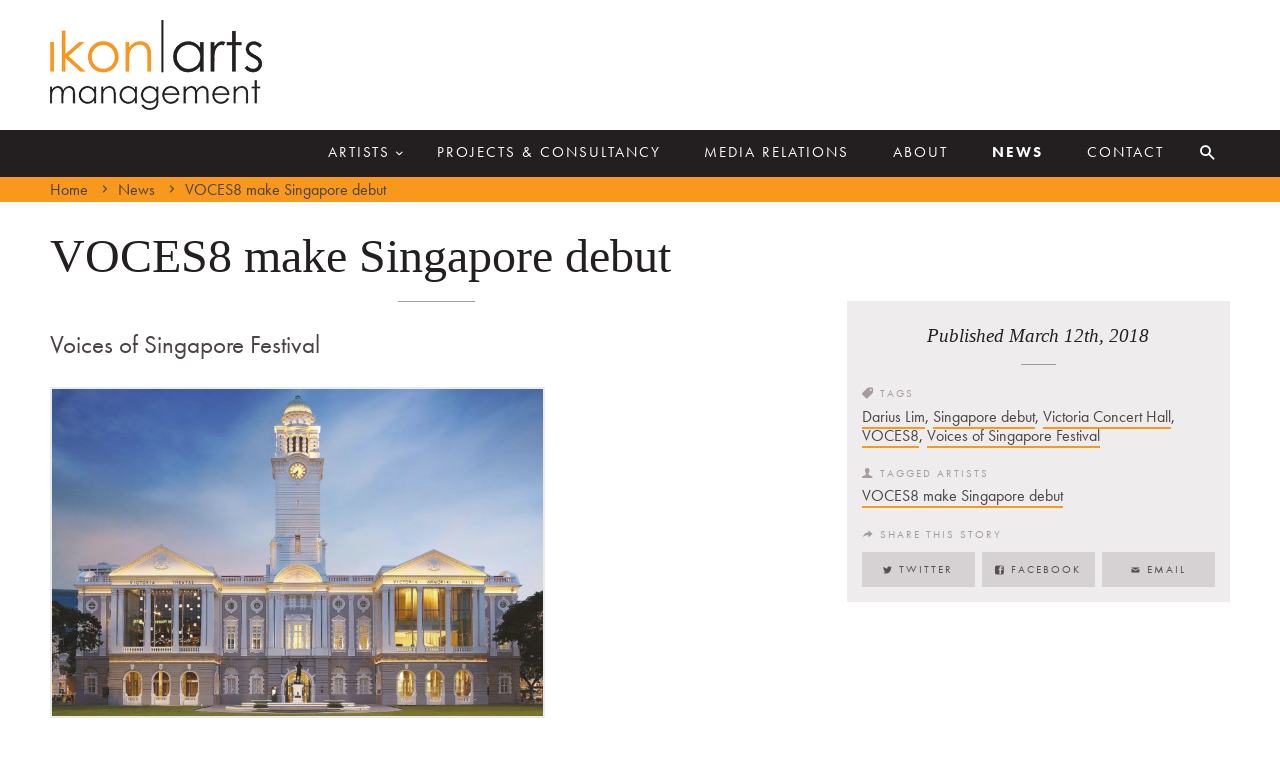

--- FILE ---
content_type: text/html; charset=UTF-8
request_url: https://ikonarts.com/news/2018/03/voces8-make-singapore-debut/
body_size: 5000
content:
<!DOCTYPE html>
<!--[if IE 8]>         <html class="no-js lt-ie9"> <![endif]-->
<!--[if gt IE 8]><!--> <html class="no-js"> <!--<![endif]-->
    <head>
        <meta charset="utf-8">
        <meta http-equiv="X-UA-Compatible" content="IE=edge,chrome=1">
        <title>VOCES8 make Singapore debut | Ikon Arts Management</title>
        <meta name="description" content="VOCES8, Singapore debut, Voices of Singapore Festival, Victoria Concert Hall, Darius Lim">
        <meta name="keywords" content="VOCES8, Singapore debut, Voices of Singapore Festival, Victoria Concert Hall, Darius Lim">
        <meta name="viewport" content="width=device-width, initial-scale=1">
        
        <link rel="apple-touch-icon-precomposed" sizes="144x144" href="https://ikonarts.com/wp-content/themes/ikonarts/img/icons/apple-touch-icon-144x144-precomposed.png">
        <link rel="apple-touch-icon-precomposed" sizes="114x114" href="https://ikonarts.com/wp-content/themes/ikonarts/img/icons/apple-touch-icon-114x114-precomposed.png">
        <link rel="apple-touch-icon-precomposed" sizes="72x72" href="https://ikonarts.com/wp-content/themes/ikonarts/img/icons/apple-touch-icon-72x72-precomposed.png">
        <link rel="apple-touch-icon-precomposed" href="https://ikonarts.com/wp-content/themes/ikonarts/img/icons/apple-touch-icon-57x57-precomposed.png">

        <link rel="stylesheet" href="https://ikonarts.com/wp-content/themes/ikonarts/css/main.css?ver=20170909">
        
        <script src="https://ikonarts.com/wp-content/themes/ikonarts/js/vendor/min/modernizr-custom.min.10042013.js"></script>

        <script src="https://use.typekit.net/yqv0dwj.js"></script>
        <script>try{Typekit.load({ async: true });}catch(e){}</script>
    </head>    
    <body class="news-single">
    
            <div class="wrapper">
        
            <header class="site-header full-width">
            
                <div class="logo-wrapper content-width cf">
                
                    <div class="logo"><a href="https://ikonarts.com" class="cf"><img src="https://ikonarts.com/wp-content/themes/ikonarts/img/logo.png" alt="Ikon Arts Management"></a></div>

                                        
                </div> 
                    
                <nav class="site-nav full-width">
                    
                    <div class="content-width cf">
                        <h1 class="logo-nav"><a href="https://ikonarts.com">Ikon Arts Management</a></h1>
                        <ul class="top-level-nav">
                            <li class="artists"><a href="https://ikonarts.com/artists">Artists<i class="icon-arrow-down"></i></a>
                                <div class="artists-nav-holder full-width">
                                    <div class="artists-nav-inner content-width">
                                        <a class="view-all-artists" href="https://ikonarts.com/artists">View all artists <i class="icon-arrow-right"></i></a>
                                        <ul class="artists-nav cf">
                                            <li class="artists-genre"><a href="https://ikonarts.com/artists/vocal-ensembles">Vocal ensembles</a>
                                                <ul class="artists-sub-nav"><li class="subheading">Vocal Ensembles</li><li><a href="https://ikonarts.com/artists/vocal-ensembles/choir-of-clare-college-cambridge/">Choir of Clare College, Cambridge</a></li><li><a href="https://ikonarts.com/artists/vocal-ensembles/stile-antico/">Stile Antico</a></li><li><a href="https://ikonarts.com/artists/vocal-ensembles/theswingles/">The Swingles</a></li></ul>                                            </li>
                                            <li class="artists-genre"><a href="https://ikonarts.com/artists/instrumentalists-conductors">Instrumentalists</a>
                                                <ul class="artists-sub-nav"><li class="subheading">Piano</li><li><a href="https://ikonarts.com/artists/instrumentalists-conductors/emmanuel-despax/">Emmanuel Despax</a></li><li><a href="https://ikonarts.com/artists/instrumentalists-conductors/peter-donohoe/">Peter Donohoe</a></li><li><a href="https://ikonarts.com/artists/instrumentalists-conductors/janina-fialkowska/">Janina Fialkowska</a></li><li><a href="https://ikonarts.com/artists/instrumentalists-conductors/andrey-gugnin/">Andrey Gugnin</a></li><li><a href="https://ikonarts.com/artists/instrumentalists-conductors/judith-jauregui/">Judith Jáuregui</a></li><li><a href="https://ikonarts.com/artists/instrumentalists-conductors/freddy-kempf/">Freddy Kempf</a></li><li><a href="https://ikonarts.com/artists/instrumentalists-conductors/noriko-ogawa/">Noriko Ogawa</a></li><li><a href="https://ikonarts.com/artists/instrumentalists-conductors/manami-suzuki/">Manami Suzuki</a></li><li><a href="https://ikonarts.com/artists/instrumentalists-conductors/melvyn-tan/">Melvyn Tan</a></li><li class="subheading">Piano Duo</li><li><a href="https://ikonarts.com/artists/instrumentalists-conductors/peter-donohoe-noriko-ogawa/">Peter Donohoe &#038; Noriko Ogawa</a></li><li class="subheading">Clarinet</li><li><a href="https://ikonarts.com/artists/conductors/michael-collins/">Michael Collins</a></li><li class="subheading">Trumpet</li><li><a href="https://ikonarts.com/artists/instrumentalists-conductors/selina-ott/">Selina Ott</a></li><li class="subheading">Violin</li><li><a href="https://ikonarts.com/artists/instrumentalists-conductors/ellinor-dmelon/">Ellinor D’Melon</a></li><li><a href="https://ikonarts.com/artists/instrumentalists-conductors/thomas-gould/">Thomas Gould</a></li><li><a href="https://ikonarts.com/artists/instrumentalists-conductors/tai-murray/">Tai Murray</a></li><li><a href="https://ikonarts.com/artists/instrumentalists-conductors/tamsin-waley-cohen/">Tamsin Waley-Cohen</a></li><li class="subheading">Cello</li><li><a href="https://ikonarts.com/artists/instrumentalists-conductors/adolfo-gutierrez-arenas/">Adolfo Gutiérrez Arenas</a></li><li><a href="https://ikonarts.com/artists/instrumentalists-conductors/guy-johnston/">Guy Johnston</a></li></ul>                                            </li>
                                            <li class="artists-genre"><a href="https://ikonarts.com/artists/chamber-ensembles">Chamber Ensembles</a>
                                                <ul class="artists-sub-nav"><li class="subheading">String quartet</li><li><a href="https://ikonarts.com/artists/chamber-ensembles/ligeti-quartet/">Ligeti Quartet</a></li><li><a href="https://ikonarts.com/artists/chamber-ensembles/piatti-quartet/">Piatti Quartet</a></li><li><a href="https://ikonarts.com/artists/chamber-ensembles/ragazze-quartet/">Ragazze Quartet</a></li><li><a href="https://ikonarts.com/artists/chamber-ensembles/talich-quartet/">Talich Quartet</a></li><li class="subheading">Piano trio</li><li><a href="https://ikonarts.com/artists/chamber-ensembles/trio-zadig/">Trio Zadig</a></li><li class="subheading">Wind ensemble</li><li><a href="https://ikonarts.com/artists/chamber-ensembles/london-winds/">London Winds</a></li><li class="subheading">Brass ensemble</li><li><a href="https://ikonarts.com/artists/chamber-ensembles/septura/">Septura</a></li><li class="subheading">Chamber Ensemble</li><li><a href="https://ikonarts.com/artists/chamber-ensembles/london-handel-players/">London Handel Players</a></li><li><a href="https://ikonarts.com/artists/chamber-ensembles/wigmore-soloists/">Wigmore Soloists</a></li></ul>                                            </li>
                                            <li class="artists-genre"><a href="https://ikonarts.com/artists/conductors">Conductors</a>
                                                <ul class="artists-sub-nav"><li><a href="https://ikonarts.com/artists/conductors/michael-collins/">Michael Collins</a></li><li><a href="https://ikonarts.com/artists/conductors/matthew-coorey/">Matthew Coorey</a></li><li><a href="https://ikonarts.com/artists/conductors/paul-goodwin/">Paul Goodwin</a></li><li><a href="https://ikonarts.com/artists/conductors/thomas-kemp/">Thomas Kemp</a></li><li><a href="https://ikonarts.com/artists/conductors/jason-lai/">Jason Lai</a></li><li><a href="https://ikonarts.com/artists/conductors/aleksander-markovic/">Aleksandar Markovic</a></li><li><a href="https://ikonarts.com/artists/conductors/rebecca-miller/">Rebecca Miller</a></li><li><a href="https://ikonarts.com/artists/conductors/nicolae-moldoveanu/">Nicolae Moldoveanu</a></li><li><a href="https://ikonarts.com/artists/conductors/ilyich-rivas/">Ilyich Rivas</a></li><li><a href="https://ikonarts.com/artists/conductors/graham-ross/">Graham Ross</a></li><li><a href="https://ikonarts.com/artists/conductors/howard-williams/">Howard Williams</a></li></ul>                                            </li>
                                            <li class="artists-genre"><a href="https://ikonarts.com/artists/singers">Singers</a>
                                                <ul class="artists-sub-nav"><li class="subheading">Soprano</li><li><a href="https://ikonarts.com/artists/singers/elizabeth-watts/">Elizabeth Watts</a></li><li class="subheading">Tenor</li><li><a href="https://ikonarts.com/artists/singers/stuart-jackson/">Stuart Jackson</a></li></ul>                                                                                        
                                        </ul>
                                    </div>
                                    <a href="#" class="close-menu"><i class="icon-cancel"></i></a>
                                </div>
                            </li>
                            <li><a href="https://ikonarts.com/projects">Projects & Consultancy</a></li>
                            <li><a href="https://ikonarts.com/branding-marketing-pr/">Media Relations</a></li> 
                            <li><a href="https://ikonarts.com/about">About</a></li>
                            <li class="active-nav-item"><a href="https://ikonarts.com/news">News</a></li>
                            <li><a href="https://ikonarts.com/contact">Contact</a></li>
                            <li class="search">
                                	<form method="get" class="searchform" id="searchform" action="https://ikonarts.com/">
		<input type="text" class="field" name="s" id="s" placeholder="Enter keywords..." />
		<input type="submit" class="submit" name="submit" id="searchsubmit" value="Search" />
	</form>
                                <a href="#"><i class="icon-search"></i></a>
                            </li>
                        </ul>
                        <a href="#" class="toggle-mobile-menu">Menu <i class="icon-arrow-right"></i></a>
                    </div>
                    
                    <div class="full-width breadcrumbs"><div class="content-width"><ol class="cf"><li><a href="https://ikonarts.com/">Home</a></li><li><a href="https://ikonarts.com/news/">News</a></li><li>VOCES8 make Singapore debut</li></ol><a href="#top" class="back-to-top">Back to top<i class="icon-arrow-up-2"></i></a><a href="#" class="toggle-breadcrumbs"><i class="icon-ellipsis"></i></a></div></div>                    
                </nav>
                
            </header>            
        <section class="main full-width" role="main">
            
            	                <article>
                
                    <div class="inner content-width cf">
                    
                        <h1 class="page-title to-load">VOCES8 make Singapore debut</h1>
                        
                        <div class="side-column">
                            
                            <section class="side-module to-load sticky-side-module">
                                
                                <time datetime="2018-03-12" pubdate>Published March 12th, 2018</time>
                                                                <div class="tags">
                                    <h3><i class="icon-tag"></i>Tags</h3>
                                    <p><a href="https://ikonarts.com/news/tags/darius-lim">Darius Lim</a>, <a href="https://ikonarts.com/news/tags/singapore-debut">Singapore debut</a>, <a href="https://ikonarts.com/news/tags/victoria-concert-hall">Victoria Concert Hall</a>, <a href="https://ikonarts.com/news/tags/voces8">VOCES8</a>, <a href="https://ikonarts.com/news/tags/voices-of-singapore-festival">Voices of Singapore Festival</a></p>                                </div>
                                                                                                <div class="tagged-artists">
                                    <h3><i class="icon-user"></i>Tagged artists</h3>
                                    <p><a class="VOCES8" href="https://ikonarts.com/news/2018/03/voces8-make-singapore-debut/">VOCES8 make Singapore debut</a></p>                                </div>
                                                                                                <div class="sharers">
                                    <h3><i class="icon-forward"></i>Share this story</h3>
                                    <ul class="cf">
                                        <li><a href="#" data-title="VOCES8 make Singapore debut" class="twitter"><i class="icon-twitter"></i><span>Twitter</span></a></li>
                                        <li><a href="#" class="facebook"><i class="icon-facebook"></i><span>Facebook</span></a></li>
                                        <li><a href="mailto:?subject=I wanted you to see this article on the Ikon Arts Management website&body=Check out this article 'VOCES8 make Singapore debut' on the Ikon Arts Management website https://ikonarts.com/news/2018/03/voces8-make-singapore-debut/" target="_blank" title="Share by Email" class="email"><i class="icon-mail"></i><span>Email</span></a></li>
                                    </ul>
                                </div>
                                
                            </section>
                            
                        </div>                        
                        <div class="main-column">
                        
                             
	                        <p class="intro to-load">Voices of Singapore Festival</p>
	                                                    
                            <div class="text-content-area to-load cf">
                            
                            	<img fetchpriority="high" decoding="async" class=" wp-image-6327 aligncenter" src="https://ikonarts-editionpeters.com/wp-content/uploads/2018/03/victoria-theatre-and-300x200.jpg" alt="" width="491" height="327" srcset="https://ikonarts.com/wp-content/uploads/2018/03/victoria-theatre-and-300x200.jpg 300w, https://ikonarts.com/wp-content/uploads/2018/03/victoria-theatre-and-768x512.jpg 768w, https://ikonarts.com/wp-content/uploads/2018/03/victoria-theatre-and.jpg 1024w" sizes="(max-width: 491px) 100vw, 491px" />
<p>VOCES8 will be making their first appearance in Singapore this week at the Voices of Singapore Festival International World Choir Series. <span style="color: #2f2e2e; font-family: 'libre baskerville', serif;">The</span> group will be giving workshops and masterclass to Singaporean choirs, choral conductors and music educators on the 14th March, as well as two concerts on the 15th March at the Victoria Concert Hall, including singing music by the Singaporean composer <a href="https://www.dariuslim.com/">Darius Lim</a>.</p>
<p>See more <a href="https://www.voicesofsingapore.com/worldchoirseries">here</a>, and buy tickets <a href="https://www.sistic.com.sg/events/cvoces0318">here</a>.</p>
                                
                            </div>                                                            <section class="mentioned-artists">
                                <a class="btn btn-solid to-load" href="https://ikonarts.com/news/2018/03/voces8-make-singapore-debut/">VOCES8 make Singapore debut<i class="icon-arrow-right"></i></a>                                                            </section>
                                                        
                            <section class="more-news to-load">
                                
                                <h2 class="side-module-title">More news</h2>
                                <ul class="cf">						        <li><a href="https://ikonarts.com/news/2026/01/matthew-coorey-conducts-the-queensland-symphony-orchestra/">Matthew Coorey conducts the Queensland Symphony Orchestra</a></li>
						        						        <li><a href="https://ikonarts.com/news/2026/01/ellinor-dmelon-performs-with-the-national-symphony-orchestra-ireland/">Ellinor D&#8217;Melon performs with the National Symphony Orchestra Ireland</a></li>
						        						        <li><a href="https://ikonarts.com/news/2026/01/howard-williams-conducts-the-hungarian-radio-symphony-orchestra/">Howard Williams conducts the Hungarian Radio Symphony Orchestra</a></li>
						        						        <li><a href="https://ikonarts.com/news/2026/01/thomas-kemp-disc-reviewed-by-the-arts-desk/">Thomas Kemp disc reviewed by The Arts Desk</a></li>
						        						        <li><a href="https://ikonarts.com/news/2026/01/job-vacancy-assistant-artist-manager-5/">Job Vacancy: Assistant Artist Manager</a></li>
						        						        <li><a href="https://ikonarts.com/news/2026/01/manami-suzuki-at-kings-place/">Manami Suzuki at Kings Place</a></li>
						        						        <li><a href="https://ikonarts.com/news/2026/01/guy-johnston-premieres-new-concerto-by-joseph-phibbs/">Guy Johnston premieres new concerto by Joseph Phibbs</a></li>
						        						        <li><a href="https://ikonarts.com/news/2026/01/stuart-jackson-joins-ikon-arts-management/">Stuart Jackson joins Ikon Arts Management</a></li>
						        						        <li><a href="https://ikonarts.com/news/2026/01/ikon-arts-management-welcomes-elizabeth-watts/">Ikon Arts Management welcomes Elizabeth Watts</a></li>
						        						        <li><a href="https://ikonarts.com/news/2026/01/ikon-arts-management-welcomes-trumpeter-selina-ott/">Ikon Arts Management welcomes trumpeter Selina Ott</a></li>
						        </ul>                                
                            </section>
                        
                        </div>                        
                    </div>
                
                </article>
                                
            </section>
    
                    <footer class="site-footer full-width">
                
                <div class="inner content-width cf">
                    
                    <p class="about-footer">Ikon Arts Management is a forward-thinking music management agency representing some of the finest artists in the world. With over 20 years' experience in music management, Ikon Arts develops worldwide concerts and tours, special projects and events for some of the world’s leading a cappella vocal groups, established and emerging soloists and diverse contemporary ensembles. <a href="https://ikonarts.com/about">Find&nbsp;out&nbsp;more.</a></p>
                    
                    <ul class="footer-nav">
                        <li><a href="https://ikonarts.com/artists"><span>&#8212;</span>Artists</a></li>
                        <li><a href="https://ikonarts.com/projects"><span>&#8212;</span>Projects</a></li>
                        <li><a href="https://ikonarts.com/about"><span>&#8212;</span>About</a></li>
                        <li><a href="https://ikonarts.com/news"><span>&#8212;</span>News</a></li>
                        <li><a href="https://ikonarts.com/contact"><span>&#8212;</span>Contact</a></li>
                        <li><a href="https://ikonarts.com/search"><span>&#8212;</span>Search</a></li>
                    </ul>
                                            
                    <ul class="contact">
                        <li class="address"><a href="https://maps.app.goo.gl/ysknwkqLyi7Dnyf86" target="_blank">Ikon Arts Management<br>
3rd Floor Office<br>
11 St Chad's Street<br>
London WC1H 8BG<br>
</a>
                        </li>
                        <li class="phone"><a href="tel:442073549199">+44 (0)20 7354 9199</a></li>
                        <li class="email"><a href="mailto:info@ikonarts.com" target="_blank">info@ikonarts.com</a></li>
                    </ul>
                    
                    <ul class="social cf">
                        <li class="twitter"><a href="http://twitter.com/@IkonArtsMgmt" target="_blank"><i class="icon-twitter"></i></a></li>
                        <li class="instagram3"><a href="https://www.instagram.com/ikonarts/" target="_blank"><i class="icon-instagram"></i></a></li>
                        <li class="facebook"><a href="https://www.facebook.com/IkonArtsManagement" target="_blank"><i class="icon-facebook"></i></a></li>
                    </ul>
                    
                    <div class="back-to-top-container"><a href="#top" class="back-to-top">Back to top<i class="icon-arrow-up"></i></a></div>
                    
                </div>
                
            </footer>
        
        </div>        
        <div class="mobile-nav-overlay"></div>
        
        <script>

            var Ikon = {
                basePath: 'https://ikonarts.com/wp-content/themes/ikonarts/'
            }

        </script>

        <script src="//ajax.googleapis.com/ajax/libs/jquery/1.9.1/jquery.min.js"></script>
        <script>window.jQuery || document.write('<script src="https://ikonarts.com/wp-content/themes/ikonarts/js/vendor/jquery-1.9.1.min.js"><\/script>')</script>

        
        <script src="https://ikonarts.com/wp-content/themes/ikonarts/js/min/main.min.10042013.js"></script>

        <script>
            (function(i,s,o,g,r,a,m){i['GoogleAnalyticsObject']=r;i[r]=i[r]||function(){
            (i[r].q=i[r].q||[]).push(arguments)},i[r].l=1*new Date();a=s.createElement(o),
            m=s.getElementsByTagName(o)[0];a.async=1;a.src=g;m.parentNode.insertBefore(a,m)
            })(window,document,'script','//www.google-analytics.com/analytics.js','ga');

            ga('create', 'UA-40107416-1', 'ikonarts.com');
            ga('send', 'pageview');
        </script>

                
        <!--[if lt IE 8]>
            <p class="chromeframe">You are using an <strong>outdated</strong> browser. Please <a href="http://browsehappy.com/">upgrade your browser</a> or <a href="http://www.google.com/chromeframe/?redirect=true">activate Google Chrome Frame</a> to improve your experience.</p>
        <![endif]-->            
    </body>
</html>

--- FILE ---
content_type: application/javascript
request_url: https://ikonarts.com/wp-content/themes/ikonarts/js/min/main.min.10042013.js
body_size: 8508
content:
// ikonarts.com
// author - Neil Carpenter @neilcarpenter
var i;(function(e){var t=e.event,n,r;n=t.special.debouncedresize={setup:function(){e(this).on("resize",n.handler)},teardown:function(){e(this).off("resize",n.handler)},handler:function(e,i){var s=this,o=arguments,u=function(){e.type="debouncedresize";t.dispatch.apply(s,o)};r&&clearTimeout(r);i?u():r=setTimeout(u,n.threshold)},threshold:150}})(jQuery);(function(e){function c(){n.setAttribute("content",s);o=!0}function h(){n.setAttribute("content",i);o=!1}function p(t){l=t.accelerationIncludingGravity;u=Math.abs(l.x);a=Math.abs(l.y);f=Math.abs(l.z);!e.orientation&&(u>7||(f>6&&a<8||f<8&&a>6)&&u>5)?o&&h():o||c()}var t=e.document;if(!(/iPhone|iPad|iPod/.test(navigator.platform)&&navigator.userAgent.indexOf("AppleWebKit")>-1))return;if(!t.querySelector)return;var n=t.querySelector("meta[name=viewport]"),r=n&&n.getAttribute("content"),i=r+",maximum-scale=1",s=r+",maximum-scale=10",o=!0,u,a,f,l;if(!n)return;t.addEventListener("orientationchange",c,!1);t.addEventListener("devicemotion",p,!1);t.addEventListener("touchstart",function(){},!1)})(window);(function(){var e=0,t=["ms","moz","webkit","o"];for(var n=0;n<t.length&&!window.requestAnimationFrame;++n){window.requestAnimationFrame=window[t[n]+"RequestAnimationFrame"];window.cancelAnimationFrame=window[t[n]+"CancelAnimationFrame"]||window[t[n]+"CancelRequestAnimationFrame"]}window.requestAnimationFrame||(window.requestAnimationFrame=function(t,n){var r=(new Date).getTime(),i=Math.max(0,16-(r-e)),s=window.setTimeout(function(){t(r+i)},i);e=r+i;return s});window.cancelAnimationFrame||(window.cancelAnimationFrame=function(e){clearTimeout(e)})})();jQuery.easing.jswing=jQuery.easing.swing;jQuery.extend(jQuery.easing,{def:"easeOutQuad",swing:function(e,t,n,r,i){return jQuery.easing[jQuery.easing.def](e,t,n,r,i)},easeInQuad:function(e,t,n,r,i){return r*(t/=i)*t+n},easeOutQuad:function(e,t,n,r,i){return-r*(t/=i)*(t-2)+n},easeInOutQuad:function(e,t,n,r,i){return(t/=i/2)<1?r/2*t*t+n:-r/2*(--t*(t-2)-1)+n},easeInCubic:function(e,t,n,r,i){return r*(t/=i)*t*t+n},easeOutCubic:function(e,t,n,r,i){return r*((t=t/i-1)*t*t+1)+n},easeInOutCubic:function(e,t,n,r,i){return(t/=i/2)<1?r/2*t*t*t+n:r/2*((t-=2)*t*t+2)+n},easeInQuart:function(e,t,n,r,i){return r*(t/=i)*t*t*t+n},easeOutQuart:function(e,t,n,r,i){return-r*((t=t/i-1)*t*t*t-1)+n},easeInOutQuart:function(e,t,n,r,i){return(t/=i/2)<1?r/2*t*t*t*t+n:-r/2*((t-=2)*t*t*t-2)+n},easeInQuint:function(e,t,n,r,i){return r*(t/=i)*t*t*t*t+n},easeOutQuint:function(e,t,n,r,i){return r*((t=t/i-1)*t*t*t*t+1)+n},easeInOutQuint:function(e,t,n,r,i){return(t/=i/2)<1?r/2*t*t*t*t*t+n:r/2*((t-=2)*t*t*t*t+2)+n},easeInSine:function(e,t,n,r,i){return-r*Math.cos(t/i*(Math.PI/2))+r+n},easeOutSine:function(e,t,n,r,i){return r*Math.sin(t/i*(Math.PI/2))+n},easeInOutSine:function(e,t,n,r,i){return-r/2*(Math.cos(Math.PI*t/i)-1)+n},easeInExpo:function(e,t,n,r,i){return t==0?n:r*Math.pow(2,10*(t/i-1))+n},easeOutExpo:function(e,t,n,r,i){return t==i?n+r:r*(-Math.pow(2,-10*t/i)+1)+n},easeInOutExpo:function(e,t,n,r,i){return t==0?n:t==i?n+r:(t/=i/2)<1?r/2*Math.pow(2,10*(t-1))+n:r/2*(-Math.pow(2,-10*--t)+2)+n},easeInCirc:function(e,t,n,r,i){return-r*(Math.sqrt(1-(t/=i)*t)-1)+n},easeOutCirc:function(e,t,n,r,i){return r*Math.sqrt(1-(t=t/i-1)*t)+n},easeInOutCirc:function(e,t,n,r,i){return(t/=i/2)<1?-r/2*(Math.sqrt(1-t*t)-1)+n:r/2*(Math.sqrt(1-(t-=2)*t)+1)+n},easeInElastic:function(e,t,n,r,i){var s=1.70158,o=0,u=r;if(t==0)return n;if((t/=i)==1)return n+r;o||(o=i*.3);if(u<Math.abs(r)){u=r;var s=o/4}else var s=o/(2*Math.PI)*Math.asin(r/u);return-(u*Math.pow(2,10*(t-=1))*Math.sin((t*i-s)*2*Math.PI/o))+n},easeOutElastic:function(e,t,n,r,i){var s=1.70158,o=0,u=r;if(t==0)return n;if((t/=i)==1)return n+r;o||(o=i*.3);if(u<Math.abs(r)){u=r;var s=o/4}else var s=o/(2*Math.PI)*Math.asin(r/u);return u*Math.pow(2,-10*t)*Math.sin((t*i-s)*2*Math.PI/o)+r+n},easeInOutElastic:function(e,t,n,r,i){var s=1.70158,o=0,u=r;if(t==0)return n;if((t/=i/2)==2)return n+r;o||(o=i*.3*1.5);if(u<Math.abs(r)){u=r;var s=o/4}else var s=o/(2*Math.PI)*Math.asin(r/u);return t<1?-0.5*u*Math.pow(2,10*(t-=1))*Math.sin((t*i-s)*2*Math.PI/o)+n:u*Math.pow(2,-10*(t-=1))*Math.sin((t*i-s)*2*Math.PI/o)*.5+r+n},easeInBack:function(e,t,n,r,i,s){s==undefined&&(s=1.70158);return r*(t/=i)*t*((s+1)*t-s)+n},easeOutBack:function(e,t,n,r,i,s){s==undefined&&(s=1.70158);return r*((t=t/i-1)*t*((s+1)*t+s)+1)+n},easeInOutBack:function(e,t,n,r,i,s){s==undefined&&(s=1.70158);return(t/=i/2)<1?r/2*t*t*(((s*=1.525)+1)*t-s)+n:r/2*((t-=2)*t*(((s*=1.525)+1)*t+s)+2)+n},easeInBounce:function(e,t,n,r,i){return r-jQuery.easing.easeOutBounce(e,i-t,0,r,i)+n},easeOutBounce:function(e,t,n,r,i){return(t/=i)<1/2.75?r*7.5625*t*t+n:t<2/2.75?r*(7.5625*(t-=1.5/2.75)*t+.75)+n:t<2.5/2.75?r*(7.5625*(t-=2.25/2.75)*t+.9375)+n:r*(7.5625*(t-=2.625/2.75)*t+.984375)+n},easeInOutBounce:function(e,t,n,r,i){return t<i/2?jQuery.easing.easeInBounce(e,t*2,0,r,i)*.5+n:jQuery.easing.easeOutBounce(e,t*2-i,0,r,i)*.5+r*.5+n}});(function(e){"$:nomunge";e.fn.replaceText=function(t,n,r){return this.each(function(){var i=this.firstChild,s,o,u=[];if(i)do if(i.nodeType===3){s=i.nodeValue;o=s.replace(t,n);if(o!==s)if(!r&&/</.test(o)){e(i).before(o);u.push(i)}else i.nodeValue=o}while(i=i.nextSibling);u.length&&e(u).remove()})}})(jQuery);(function(e){function M(e){return e.target.href?$(e.target):$(e.target).closest("a")}function _(e,t){var n=new Image;n.onload=function(){t({width:n.width,height:n.height})};n.src=e}function D(e){var t=e.css("transform"),n=t.split("(")[1];return{x:parseInt(n.split(",")[4],10),y:parseInt(n.split(",")[5].replace(")",""),10)}}function P(e,t){var n=e.offset||200,r=e.maxScrollTime||600,o=i.scrollTop()||s.scrollTop(),u=e.$target.offset().top,a=o-(u-n),f,l=!1;a>-2&&a<2?f=0:a>-100&&a<100?f=r/2:f=r;s.animate({scrollTop:u-n},f,"easeInOutCubic",function(){if(typeof t=="function"&&!l){t();l=!0}})}function H(e){var t=1024,n=t*1024,r=n*1024,i=r*1024;return e>=0&&e<t?e+" B":e>=t&&e<n?(e/t).toFixed(1)+" KB":e>=n&&e<r?(e/n).toFixed(1)+" MB":e>=r&&e<i?(e/$gigabyte).toFixed(1)+" GB":e>=i?(e/i).toFixed(1)+" TB":e+" B"}function B(e){var n=$(".to-load").not("loaded");if(!e&&window.location.hash===""||window.location.hash==="#top"){n.eq(0).addClass("loaded");setTimeout(function(){B()},100);n.length||setTimeout(function(){t.trigger("stufffadedin")},l)}else{$(".to-load").addClass("loaded");t.trigger("stufffadedin")}}function j(){for(var e=0,t=h.length;e<t;e++)$(h[e]).replaceText(/&/gi,'<span class="amp">&</span>')}function F(){var e=$("iframe"),t;for(var n=0,r=e.length;n<r;n++){if(e[n].src.match(/youtube.com/))t="youtube";else{if(!e[n].src.match(/maps.google/))continue;t="google-map"}e.eq(n).wrap('<div class="'+t+'-embed-holder"></div>')}}function I(e,t,n){var r="https://gdata.youtube.com/feeds/api/users/"+e+"/uploads?alt=json-in-script&max-results=2&callback=?",i="",s=1;$.getJSON(r,function(e){$.each(e.feed.entry,function(e,t){var n=t.title.$t,r=t.id.$t.split("/videos/")[1],o=t.media$group.media$thumbnail[0].url,u=(new Date(t.published.$t)).toString(),a='<a href="https://www.youtube.com/watch?v='+r+'" data-modal="video" class="thumb"><img src="'+o+'"></a>',f='<a href="https://www.youtube.com/watch?v='+r+'" data-modal="video">'+n+"</a>",l='<cite><a href="'+t.link[0].href+'" target="_blank">'+U(u)+"</a></cite>";i+="<p>"+a+f+l+"</p>";s++})}).complete(function(){$(n).html(i);var e=new S;typeof callback=="function"&&callback()})}function q(e,t,n,r){var i="https://api.twitter.com/1/statuses/user_timeline.json?include_entities=true&screen_name="+e+"&count=100&include_rts=false&exclude_replies=false&callback=?",s="",o=$(n);o.addClass("loading");$.getJSON(i,function(n){var r,i,o;for(var u=0;u<t;u++){r=n[u].text;r=r.replace(/(http\:\/\/[A-Za-z0-9\/\.\?\=\-]*)/g,'<a href="$1" title="View this link" target="_blank">$1</a>');r=r.replace(/(https\:\/\/[A-Za-z0-9\/\.\?\=\-]*)/g,'<a href="$1" title="View this link" target="_blank">$1</a>');r=r.replace(/@([A-Za-z0-9\/_]*)/g,'<a href="http://twitter.com/$1" title="$1 on Twitter" target="_blank">@$1</a>');r=r.replace(/#([A-Za-z0-9\/\.]*)/g,'<a href="http://twitter.com/search?q=$1" title="See results for $1 on Twitter" target="_blank">#$1</a>');i=U(n[u].created_at);i='<cite><a href="http://twitter.com/'+e+"/status/"+n[u].id_str+'" target="_blank">'+i+"</a></cite>";s+="<p>"+r+i+"</p>"}}).done(function(){o.removeClass("loading").prepend(s);typeof r=="function"&&r()}).fail(function(){errorMsg=$("<i />");errorMsg=errorMsg.text("Sorry there has been an error loading tweets, please try again later!");o.removeClass("loading").prepend(errorMsg)})}function R(e,t){var n=$.parseJSON($("#tweetsData").text()),r=$(e),i="",s,o,u;r.addClass("loading");for(var a=0;a<n.length;a++){s=n[a].text;s=s.replace(/(http\:\/\/[A-Za-z0-9\/\.\?\=\-]*)/g,'<a href="$1" title="View this link" target="_blank">$1</a>');s=s.replace(/(https\:\/\/[A-Za-z0-9\/\.\?\=\-]*)/g,'<a href="$1" title="View this link" target="_blank">$1</a>');s=s.replace(/@([A-Za-z0-9\/_]*)/g,'<a href="http://twitter.com/$1" title="$1 on Twitter" target="_blank">@$1</a>');s=s.replace(/#([A-Za-z0-9\/\.]*)/g,'<a href="http://twitter.com/search?q=$1" title="See results for $1 on Twitter" target="_blank">#$1</a>');o=U(n[a].created_at);o='<cite><a href="http://twitter.com/IkonArts_EPAM/status/'+n[a].id_str+'" target="_blank">'+o+"</a></cite>";u='<li class="tweet">'+s+o+"</li>";i+="<p>"+s+o+"</p>"}r.removeClass("loading").prepend(i);typeof t=="function"&&t()}function U(e){var t=new Date((e||"").replace(/(\d{1,2}[:]\d{2}[:]\d{2}) (.*)/,"$2 $1").replace(/(\+\S+) (.*)/,"$2 $1").replace(/-/g,"/").replace("(GMT)","").replace("GMT","")),n=((new Date).getTime()-t.getTime())/1e3,r=Math.floor(n/86400);if(isNaN(r)||r<0)return;return r===0&&(n<60&&"Just now"||n<120&&"1 minute ago"||n<3600&&Math.floor(n/60)+" minutes ago"||n<7200&&"1 hour ago"||n<86400&&Math.floor(n/3600)+" hours ago")||r==1&&"Yesterday"||r<7&&r+" days ago"||r<31&&Math.ceil(r/7)+" weeks ago"||r<365&&Math.ceil(r/30)+" months ago"||r>=365&&Math.ceil(r/365)+" year"+(Math.ceil(r/365)>1?"s":"")+" ago"}var t=$(window),n,r,i,s,o,u,a,f,l=300,c={mobileLayout:{width:750},stickyNav:{width:1e3,height:600}},h=["h1.page-title","h2.genre-heading"],p=function(){var e=function(){return t.width()}(),n=function(){return t.height()}(),r=function(){return t.width()<=c.mobileLayout.width}(),i=function(){return t.width()>c.stickyNav.width&&t.height()>c.stickyNav.height}(),s=function(){return Modernizr.touch}(),o=function(){return window.MouseEvent?!0:!1}();return{width:e,height:n,hasMobileLayout:r,hasStickyNav:i,touch:s,mouse:o}},d=function(){var e,n,r,i=this;this._init=function(){e=$(".site-nav li.search");n=e.find("form");r=e.find("a");i._events()};this._open=function(){e.addClass("open");e.find("i").removeClass().addClass("icon-cancel");setTimeout(function(){n.find('input[type="text"]').focus()},150)};this._close=function(){e.removeClass("open");e.find("i").removeClass().addClass("icon-search");n.find('input[type="text"]').blur()};this._events=function(){r.on("touchend click",function(t){t.preventDefault();$(this).blur();e.hasClass("open")?i._close():i._open()});t.on("keydown",function(t){e.hasClass("open")&&t.keyCode===27&&i._close()})};this._init();return!1},v=function(){var e,t=this;this._init=function(){e=$(".searchform");this._events()};this._errorOn=function(e){e.find('input[type="text"]').css("color","red").val("Please enter text to search for...")};this._errorOff=function(e){e.find('input[type="text"]').css("color","").val("")};this._events=function(){e.on("submit",function(){var e=$(this);if(e.find('input[type="text"]').val()===""){t._errorOn(e);setTimeout(function(){t._errorOff(e)},2e3);return!1}})};this._init();return!1},m=function(){var e,n,r,i=this;this._init=function(){e=$(".site-nav");n=e.find("li.artists");i._events()};this._mouseenter=function(){if(o.hasMobileLayout)return!1;clearTimeout(r);i._open()};this._mouseleave=function(){if(o.hasMobileLayout)return!1;r=setTimeout(i._close,100)};this._touchstart=function(){if(!o.hasMobileLayout){if(e.hasClass("nav-open"))return!0;i._open()}};this._open=function(){e.addClass("nav-open")};this._close=function(){e.removeClass("nav-open")};this._events=function(){if(o.mouse){n.on("mouseenter",i._mouseenter);n.on("mouseleave",i._mouseleave)}o.touch&&n.on("touchend",i._touchstart);e.on("touchend click",".close-menu",function(e){e.preventDefault();i._close();$(e.target).blur()});t.on("keydown",function(t){e.hasClass("nav-open")&&t.keyCode===27&&i._close()})};this._init();return!1},g=function(){var e,n,s,u,f,l,c,h,p,d,v,m,g=300,y=this;this._init=function(){e=$(".toggle-mobile-menu");n=$("li.artists").find("a").eq(0);s=$(".mobile-nav-overlay");u=$(".top-level-nav");f=$(".site-header");l=$(".main");h=u.outerHeight();this._setHeights();this._events()};this._setHeights=function(){if(!o.hasMobileLayout)return!1;c=window.innerHeight;u.css("height",c);a.css("height",c);setTimeout(function(){r.css("width",r.width());setTimeout(function(){r.css("width","")},100)},g)};this._openMenu=function(){y._setHeights();if(r.hasClass("mobile-menu-open-one"))r.addClass("mobile-menu-open-two").addClass("mobile-menu-visible-two");else{l.css("height",c-f.height());r.addClass("mobile-menu-open-one").addClass("mobile-menu-visible-one")}};this._closeMenu=function(e){if(r.hasClass("mobile-menu-open-two")){r.removeClass("mobile-menu-open-two");setTimeout(function(){r.removeClass("mobile-menu-visible-two")},g)}else{l.css("height","");r.removeClass("mobile-menu-open-one");setTimeout(function(){r.removeClass("mobile-menu-visible-one")},g)}e&&r.hasClass("mobile-menu-open-one")&&y._closeMenu()};this._reset=function(){y._closeMenu(!0);u.css("height","");a.css("height","");l.css("height","")};this._touchStart=function(e){r.addClass("no-body-transition");p=D(i);d=u.width();v={x:e.originalEvent.pageX,y:e.originalEvent.pageY};m={x:e.originalEvent.pageX,y:e.originalEvent.pageY}};this._touchEnd=function(e){r.removeClass("no-body-transition");i.attr("style","");m.x-v.x>=d/2&&y._reset()};this._touchMove=function(e){e.preventDefault();var t=e.originalEvent.pageX,n=t-v.x,r;m={x:e.originalEvent.pageX,y:e.originalEvent.pageY};r=p.x+n;if(n<=0||r>=0)return;i.css("transform","matrix(1, 0, 0, 1, "+r+", 0)")};this._events=function(){e.on("touchstart click",function(e){e.preventDefault();if(!o.hasMobileLayout)return!1;r.hasClass("mobile-menu-open-two")?y._closeMenu(!0):r.hasClass("mobile-menu-open-one")?y._closeMenu():y._openMenu();$(this).blur()});n.on("touchstart click",function(e){if(o.hasMobileLayout){e.preventDefault();r.hasClass("mobile-menu-open-two")?y._closeMenu():y._openMenu();$(this).blur()}});s.on("touchstart",function(e){y._touchStart(e)});s.on("touchend",function(e){y._touchEnd(e)});s.on("touchmove",function(e){y._touchMove(e)});o.touch||s.on("click",function(){y._closeMenu(!0)});t.on("debouncedresize",function(){y._setHeights();r.hasClass("mobile-menu-open-one")&&l.css("height",c-f.height());setTimeout(function(){o.hasMobileLayout||y._reset()},100)})};this._init();return!1},y=function(){var e,n,r,i=this;this._init=function(){e=$(".toggle-breadcrumbs");n=e.find("i");r=$(".breadcrumbs");this._events()};this._open=function(){n.removeClass().addClass("icon-cancel");r.addClass("showing-breadcrumbs").addClass("show-breadcrumbs")};this._close=function(){n.removeClass().addClass("icon-ellipsis");r.removeClass("showing-breadcrumbs").removeClass("show-breadcrumbs")};this._events=function(){e.on("touchstart click",function(e){e.preventDefault();r.hasClass("showing-breadcrumbs")?i._close():i._open();$(this).blur()});t.on("debouncedresize",function(){setTimeout(function(){!o.hasMobileLayout&&r.hasClass("showing-breadcrumbs")&&i._close()},500)})};this._init();return!1},b=function(){var e=this;this._init=function(){this._events()};this._animate=function(){r.addClass("scrolling-to-top");P({$target:$(".wrapper"),offset:-1,maxScrollTime:1e3},function(){window.location.hash="top";r.removeClass("scrolling-to-top")})};this._stopAnimating=function(){s.stop(!1,!1)};this._events=function(){$(".back-to-top").on("touchend click",function(t){t.preventDefault();e._animate();$(t.target).blur()});t.on("mousewheel DOMMouseScroll touchmove",function(){if(r.hasClass("scrolling-to-top")){r.removeClass("scrolling-to-top");e._stopAnimating()}})};this._init();return!1},w=function(){var e,n,i,s,u=!1,a=this;this._init=function(){e=$(".site-nav");n=$(".logo-wrapper");a._setDimensions();a._events();a.update()};this._setDimensions=function(){i=n.outerHeight()};this._scroll=function(){s=t.scrollTop();if(r.hasClass("sticky-nav-on")&&s>i){u=!1;return}if(!r.hasClass("sticky-nav-on")&&s>i){r.addClass("sticky-nav-on");e.addClass("sticky")}else{r.removeClass("sticky-nav-on");e.removeClass("sticky")}u=!1};this._bind=function(){t.on("scroll",function(){if(!u){requestAnimationFrame(a._scroll);u=!0}})};this._unbind=function(){r.removeClass("sticky-nav-on");e.removeClass("sticky");t.off("scroll")};this._events=function(){t.on("debouncedresize",function(){setTimeout(function(){a.update()},500)})};this.update=function(){a._setDimensions();o.hasStickyNav?a._bind():a._unbind()};this._init();return{update:this.update}},E=function(){var e,r,i,s,u,a,f,l,c,h,p=100,d=33,v=43,m,g=!1,y=!1,b=this;this._init=function(){e=$(".sticky-side-module");r=$(".site-footer");this._update();this._events()};this._update=function(){if(!o.hasStickyNav){e.removeClass("is-sticky").attr("style","");b._stop();return!1}if(o.hasStickyNav){e.removeClass("is-sticky").attr("style","");s=r.outerHeight();u=e.outerHeight();a=e.outerWidth();f=o.height-v-d-p;l=e.offset().top;c=l-d-p}b._start()};this._scroll=function(){i=n.outerHeight();h=i-s-v-u-d-p;m=t.scrollTop();if(u>f)return!1;m<c?e.removeClass("is-sticky").attr("style",""):m>c&&m<h?e.addClass("is-sticky").css({width:a,position:"",top:""}):m>=h&&e.removeClass("is-sticky").css({width:a,position:"absolute",top:h-l+p+d});y=!1};this._start=function(){t.on("scroll",function(){if(!y){requestAnimationFrame(b._scroll);y=!0}});g=!0};this._stop=function(){e.removeClass("is-sticky");g=!1};this._events=function(){t.on("debouncedresize",function(){setTimeout(function(){b._update()},300)})};this._init();return!1},S=function(){var e,n,s,u={showTransitionTime:500,hideTransitionTime:300},a='<div class="overlay"><div class="overlay-content-holder">';a+='<a href="#" class="overlay-close-btn"><i class="icon-cancel"></i></a>';a+='<div class="overlay-content"></div></div></div>';var f=this;this._init=function(){i.append(a);e=$(".overlay");n=e.find(".overlay-content-holder");s=n.find(".overlay-content");this._events()};this._openVideo=function(t){e.addClass("loading-text-on");var n=o.height-120,i=t.attr("href").split("watch?v=")[1],a='<iframe type="text/html" src="https://www.youtube.com/embed/'+i+'?autoplay=1" frameborder="0"></iframe>';s.html(a);s.find("iframe").css({width:"100%",height:n,top:60,left:0});r.addClass("overlay-on");setTimeout(function(){r.addClass("overlay-content-on");setTimeout(function(){e.removeClass("loading-text-on")},500)},u.showTransitionTime)};this._resizeVideo=function(){var e=o.height-120;s.find("iframe").css("height",e)};this._openPhoto=function(t){var n=t.attr("href"),i=new Image;e.addClass("loading-text-on");i.onload=function(){s.css({"background-image":"url("+n+")",opacity:1});setTimeout(function(){e.removeClass("loading-text-on")},500)};i.src=n;r.addClass("overlay-on");setTimeout(function(){r.addClass("overlay-content-on")},u.showTransitionTime)};this._close=function(){r.removeClass("overlay-content-on");setTimeout(function(){r.removeClass("overlay-on");s.attr("style","").empty()},u.hideTransitionTime)};this._events=function(){i.on("click","a[data-modal]",function(e){e.preventDefault();var t=M(e);switch(t.data("modal")){case"video":f._openVideo(t);break;case"photo":f._openPhoto(t)}});i.on("click",".overlay-close-btn",function(e){e.preventDefault();f._close()});e.on("click",function(e){e.target==this&&f._close()});t.on("keydown",function(e){e.keyCode===27&&r.hasClass("overlay-on")&&f._close()});t.on("debouncedresize",function(){s.find("iframe").length&&setTimeout(f._resizeVideo,u.hideTransitionTime)})};this._init();return!1},x=function(){var e,t,n=this;this._init=function(){e=$("[data-youtubeEmbed]");t=e.find("a.youtube");this._getYouTubeData();this._events()};this._youTubeDataUrl=function(e){return"https://gdata.youtube.com/feeds/api/videos/"+e+"?v=2&alt=jsonc&callback=?"};this._getYouTubeData=function(){var t=[];e.each(function(e){var t=$(this),r=t.attr("data-youtubeEmbed"),i=n._youTubeDataUrl(r),s,o,u;$.getJSON(i,function(e){s=e.data.thumbnail.hqDefault}).complete(function(){t.find("img").attr("src",s);t.append(u)})})};this._showVideo=function(e){var t=e.closest(".youtube-embed-holder"),n=t.attr("data-youtubeEmbed"),r='<iframe type="text/html" src="https://www.youtube.com/embed/'+n+'?autoplay=1&html5=1" frameborder="0"></iframe>';t.addClass("video-loading");setTimeout(function(){t.html(r).addClass("video-on")},l*2)};this._events=function(){t.on("click",function(e){e.preventDefault();$(this).data("modal")!=="video"&&n._showVideo($(e.target))})};this._init();return!1},T=function(e){var n,r=!1,i=this;this._init=function(){n=$(e);i._gridTitles();i._events()};this._gridTitles=function(){var e,t;e=n.eq(0).find("h1").append("<span></span>").stop().find("span").height();n.eq(0).find("h1 span").remove();n.each(function(r){t=Math.round(n.eq(r).find("h1").height()/e);n.eq(r).attr("data-titleHeight",t)})};this._touchHoverEffects=function(e,t){if(!r&&!t.hasClass("hovered")){e.preventDefault();$(".hovered").removeClass("hovered");t.addClass("hovered")}r=!1};this._events=function(){t.on("debouncedresize",function(){i._gridTitles()});if(o.touch){$(e).on("touchend",function(e){var t=$(this);i._touchHoverEffects(e,t)});t.on("touchmove",function(){r=!0})}};this._init();return!1},N=function(){function n(e,t){var n={};e=parseInt(e,10)||500;t=parseInt(t,10)||500;n.left=screen.width/2-e/2;n.top=screen.height/2-t/2;return n}var e,t=this;this._init=function(){e=$(".sharers");t._events()};this._facebook=function(e,t){e.preventDefault();var r=t.data("link")||window.location.href;width=640;height=320;pos=n(width,height);url="https://www.facebook.com/sharer/sharer.php?u=";url+=encodeURIComponent(r);window.open(url,"fbshare","width="+width+", height="+height+", top="+pos.top+", left="+pos.left+", menubar=no, status=no, toolbar=no, ")};this._twitter=function(e,t){e.preventDefault();var r,i=t.data("link")||window.location.href,s=t.data("title")||document.title,o=550,u=450;pos=n(o,u);r="https://twitter.com/share?url="+encodeURIComponent(i)+"&text="+encodeURIComponent(s)+"&via=IkonArts_EPAM";window.open(r,"","width="+o+", height="+u+", top="+pos.top+", left="+pos.left+", menubar=no, status=no, toolbar=no, ")};this._events=function(){e.on("click","a",function(e){var n=$(this);switch(n.attr("class")){case"facebook":t._facebook(e,n);break;case"twitter":t._twitter(e,n)}n.blur()})};this._init();return!1},C=function(){var e,n,r,i=this;this._init=function(){e=$(".homepage-content-area");n=$(".info-panel-box");r=$(".hero").find(".caption");i._events();i._update();R(".tweet")};this._resetBoxHeights=function(){n.css({height:"","max-height":""});e.css("margin-top","");r.css("bottom","")};this._setBoxHeights=function(){var t,i=0,s=o.width>1200?2:4;for(var u=0,a=n.length;u<a;u++){n.eq(u).css({height:"","max-height":""});t=n.eq(u).outerHeight();i=t>i?t:i;n.eq(u).css({height:i,"max-height":i})}e.css("margin-top",-(i/s));r.css("bottom",i/s+10)};this._update=function(){if(!o.hasMobileLayout){i._resetBoxHeights();setTimeout(i._setBoxHeights,l)}else i._resetBoxHeights()};this._events=function(){var e;t.on("debouncedresize",function(){e!==t.width()&&setTimeout(function(){i._update()},l+100);e=t.width()});t.one("stufffadedin",function(){})};this._init();return!1},k=function(){var e,n,r,i,s,u,a,f,c,h,p,d=!1,v=!1,m,g=this;this._init=function(){e=$("article.artist");n=e.find("h1");r=$(".side-module");i=r.find(".instructions");s=r.find(".artist-info");u=s.find(".title");a=s.find(".description");f=s.find(".quote");c=s.find(".source");h=n.length;this._update();this._events();this._initialLoad()};this._toc=function(e){var t=e.target.href.split("#")[1];d=!0;P({$target:$("#"+t),offset:p},function(){window.location.hash="/"+t;d=!1})};this._getTitleHeights=function(){var e,t=0;for(var r=0;r<h;r++)n.eq(r).css("min-height","");for(var i=0;i<h;i++){e=n.eq(i).outerHeight();t=e>t?e:t}this._setTitleHeight(t)};this._setTitleHeight=function(e){for(var t=0;t<h;t++)n.eq(t).css("min-height",e)};this._initialLoad=function(){if(window.location.hash!==""&&window.location.hash!=="#top"){var e=window.location.hash.split("#/")[1];$('a[href="#'+e+'"]').trigger("click")}};this._showInfo=function(e,t,n,r,o){var h,p=o?l:0;u.text(e);a.text(t);f.text(n);c.text(r);if(n===""){f.css("display","none");c.css("display","none")}else{f.css("display","block");c.css("display","block")}h=u.outerHeight()+a.outerHeight()+f.outerHeight()+c.outerHeight();i.css("opacity",0);setTimeout(function(){s.css({opacity:1,height:h})},p)};this._hideThenShowInfo=function(e,t,n,r){s.css("opacity",0);setTimeout(function(){g._showInfo(e,t,n,r,!1)},l+100)};this._closeInfo=function(){$(".active-artist").removeClass("active-artist");s.attr("style","");setTimeout(function(){i.css("opacity",1);u.empty();a.empty();f.empty();c.empty()},l)};this._hover=function(e){clearTimeout(m);var t=$(e.target).closest(".artist"),n=t.find("h1 a").text(),r=t.find(".description").text(),i=t.find(".quote").text(),s=t.find(".source").text();if(t.hasClass("active-artist")||d)return;$(".active-artist").removeClass("active-artist");t.addClass("active-artist");a.text()!==""?g._hideThenShowInfo(n,r,i,s):g._showInfo(n,r,i,s,!0)};this._hoversOn=function(){e.on("mouseenter",function(e){g._hover(e)});e.on("mouseleave",function(){m=setTimeout(g._closeInfo,500)});v=!0};this._hoversOff=function(){e.off("mouseenter");e.off("mousleave");g._closeInfo();v=!1};this._update=function(){p=o.hasStickyNav?95:-5;this._getTitleHeights();r.length&&r.css("display")==="none"?g._hoversOff():v||g._hoversOn()};this._events=function(){$(".artists-page-nav").on("click",function(e){e.preventDefault();g._toc(e)});t.on("debouncedresize",function(){setTimeout(function(){g._update()},300)})};this._init();return!1},L=function(){var e,n,r,i,s,u,a='Show more<i class="icon-arrow-down"></i>',f='Show less<i class="icon-arrow-up"></i>',l=!1,c=this;this._init=function(){e=$(".tab-links");n=e.find("li").length;r=$(".tab-content-holder");i=r.find(".tab-content");s=$(".download-type");e.addClass("tab-count-"+n);c._setup();c._events();c._initialLoad();c._totalDownloadsSize(".tab-content-downloads",".download-all");c._totalDownloadsSize(".download-type-photos",".download-all-photos")};this._setup=function(){var e=r.outerHeight();r.data("height",e);o.width>=1100?u=200:o.hasStickyNav?u=250:u=140;var t,n;i.each(function(r){t=i.eq(r);n=t.outerHeight();t.find(".show-more").remove();if(n>e){t.data("height",n);t.append('<a href="#" class="show-more">'+a+"</a>");t.find(".show-more").css("top",e)}})};this._tabClick=function(t){if(l)return!1;if(t.parent().hasClass("active-tab")){P({$target:$("#"+t.attr("href").slice(1)),offset:u});return!1}l=!0;var n=e.find(".active-tab"),r=i.filter(".active-tab");c._toggleHeight(r,"close");var s=t.attr("href").slice(1);P({$target:$("#"+s),offset:u},function(){n.removeClass("active-tab");r.removeClass("active-tab");t.parent().addClass("active-tab");setTimeout(function(){$("#"+s).addClass("active-tab");window.location.hash="/"+s;r.find(".to-load-sub").removeClass("loaded");setTimeout(function(){c._fadeStuffIn(s)},300)},300)})};this._fadeStuffIn=function(e){var t=$("#"+e),n=t.find(".to-load-sub");n.each(function(e){setTimeout(function(){(function(e){n.eq(e).addClass("loaded")})(e)},50*e)});l=!1};this._toggleHeight=function(e,t){var n=e.find(".show-more");if(t==="close"){r.attr("style","");n.removeClass("open").html(a).css("top",r.data("height"))}else{r.css("height",e.data("height"));n.addClass("open").html(f).css("top",e.data("height"))}};this._initialLoad=function(){var e=window.location.hash.split("#/")[1];$('a[href="#'+e+'"]').trigger("click")};this._totalDownloadsSize=function(e,t){var n=0;$(e).find("[data-filesize]").each(function(){n+=parseInt($(this).attr("data-filesize"),10)});$(t).find(".total-size").text(" - "+H(n))};this._events=function(){e.on("click","a",function(e){e.preventDefault();var t=M(e);c._tabClick(t);t.blur()});i.on("touchend click",".show-more",function(e){e.preventDefault();var t=M(e),n=t.closest(".tab-content"),r=t.hasClass("open")?"close":"open";c._toggleHeight(n,r);t.blur()});t.on("debouncedresize",function(){setTimeout(function(){c._setup()},0)});t.on("load",function(){setTimeout(function(){c._setup()},0)});t.on("keydown",function(t){if(document.activeElement.nodeName!=="INPUT"&&document.activeElement.nodeName!=="TEXTAREA"){var n=e.find(".active-tab"),i=r.find(".active-tab");t.keyCode===37&&n.prev().length&&n.prev().find("a").trigger("click");t.keyCode===39&&n.next().length&&n.next().find("a").trigger("click");t.keyCode===77&&i.find(".show-more").length&&i.find(".show-more").trigger("click")}})};this._init();return!1},A=function(){var e,n,r=[],i=this;this._init=function(){e=$(".box");n=$(".grid-item");r.push(n.slice(0,3));r.push(n.slice(3));i._tagChart();i._update();i._events();R(".tweets",function(){setTimeout(i._update,l+100)});I("londonacappella",2,".videos",function(){setTimeout(i._update,l+100)})};this._tagChart=function(){var t=e.filter(".box-tagcloud").find("li"),n=t.eq(0).data("tagcount");for(var r=0,i=t.length;r<i;r++)t.eq(r).append("<span></span>").find("span").css("width",t.eq(r).data("tagcount")/n*100+"%")};this._resetGridHeights=function(){n.filter(".grid-item-2x2").css("height","").find(".description").css("position","")};this._setGridHeights=function(){var e=10,t,n,i,s,o,u,a;for(var f=0,l=r.length;f<l;f++){t=$(r[f]);n=t.filter(".grid-item-2x2");i=t.filter(".grid-item-1x1").eq(0);s=t.filter(".grid-item-1x1").eq(1);o=n.outerHeight();u=i.outerHeight();a=s.outerHeight();o<u+a+e&&n.css("height",u+a+e).find(".description").css("position","absolute")}};this._resetBoxHeights=function(){e.css({height:"","max-height":""})};this._setBoxHeights=function(){var t,n=0;for(var r=0,i=e.length;r<i;r++){e.eq(r).css({height:"","max-height":""});t=e.eq(r).outerHeight();n=t>n?t:n}e.css({height:n,"max-height":n})};this._update=function(){if(!o.hasMobileLayout){i._setGridHeights();i._setBoxHeights()}else{i._resetGridHeights();i._resetBoxHeights()}};this._events=function(){var e;t.on("debouncedresize",function(){if(e!==t.width()){i._resetGridHeights();setTimeout(function(){i._update()},l+100)}e=t.width()})};this._init();return!1},O=function(){var e=this;this._init=function(){$(".text-content-area").find("p").addClass("cf")};this._init()};$(function(){n=$(document);r=$("html").eq(0);i=r.find("body").eq(0);s=$("html, body");a=$(".artists-nav-holder");c.stickyNav.height=a.outerHeight()+100;o=new p;u=new w;var e=new d,l=new v,h=new m,O=new g,M=new y,_=new b;o.touch?$(".to-load").addClass("loaded"):B();setTimeout(function(){B(!0)},2e3);setTimeout(j,0);if($(".homepage").length){var D=new C;f=new T(".grid-artist, .grid-project")}else if($(".artists-landing").length||$(".artists-landing-sub").length)var P=new k;else if($(".artists-single").length)var H=new L;else if($(".projects-landing").length)f=new T(".project");else if($(".news-landing").length)var I=new A;else $(".news-single").length;if(!o.touch&&$(".sticky-side-module").length)var q=new E;$("iframe").length&&F();if($("a[data-modal]").length)var R=new S;if($("[data-youtubeEmbed]").length)var U=new x;if($(".sharers").length)var z=new N;t.on("debouncedresize",function(){c.stickyNav.height=a.outerHeight()+100;o=new p});t.on("load",function(){B(!0);u.update()})})})(Ikon);